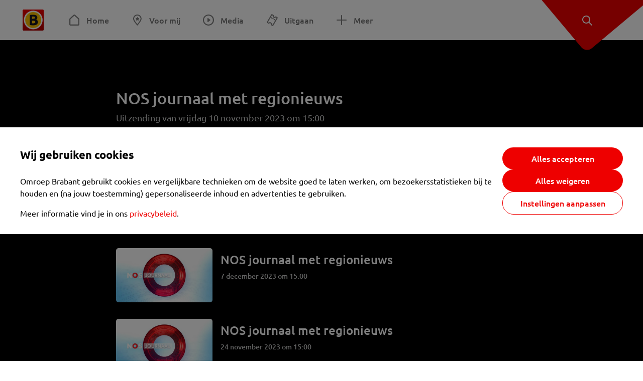

--- FILE ---
content_type: text/html; charset=utf-8
request_url: https://www.omroepbrabant.nl/tv/programma/3110144/NOS-journaal-met-regionieuws/aflevering/4344037/NOS-journaal-met-regionieuws
body_size: 9413
content:
<!DOCTYPE html><html lang="nl" class="theme theme--light"><head><meta charSet="utf-8"/><meta name="viewport" content="width=device-width"/><link rel="preconnect" href="https://api.smartocto.com"/><link rel="preconnect" href="https://fcmregistrations.googleapis.com"/><link rel="preconnect" href="https://firebaseinstallations.googleapis.com"/><link rel="preconnect" href="https://measure.smartocto.com"/><link rel="preconnect" href="https://tentacles.smartocto.com"/><link rel="preconnect" href="https://www.gstatic.com"/><link rel="preload" href="/fonts/ubuntu-regular.woff2" as="font" type="font/woff2" crossorigin="anonymous"/><link rel="preload" href="/fonts/ubuntu-medium.woff2" as="font" type="font/woff2" crossorigin="anonymous"/><link rel="preload" href="/fonts/ubuntu-bold.woff2" as="font" type="font/woff2" crossorigin="anonymous"/><title>NOS journaal met regionieuws - Omroep Brabant: het laatste nieuws uit Brabant, sport en informatie uit jouw regio.</title><meta property="og:title" content="NOS journaal met regionieuws"/><meta property="og:locale" content="nl_NL"/><meta property="og:site_name" content="Omroep Brabant: het laatste nieuws uit Brabant, sport en informatie uit jouw regio."/><meta property="fb:app_id" content="149479215220651"/><meta name="twitter:title" content="NOS journaal met regionieuws"/><meta name="twitter:site" content="@omroepbrabant"/><meta name="twitter:card" content="summary_large_image"/><link rel="alternate" type="application/rss+xml" title="RSS Feed van Omroep Brabant: het laatste nieuws uit Brabant, sport en informatie uit jouw regio." href="/rss"/><meta name="google-site-verification" content="uYIyPL0CGJu94vOAJs2FhmRO63TfcSess2HGBdUE5wk"/><meta name="google-play-app" content="app-id=nl.omroepbrabant.android"/><meta name="apple-itunes-app" content="app-id=421375755"/><meta name="next-head-count" content="23"/><script src="https://cdn.optoutadvertising.com/script/ootag.v2.min.js" type="664f2a5e5408485adc0c80d9-text/javascript"></script><script type="664f2a5e5408485adc0c80d9-text/javascript">var ootag = ootag || {};
                                ootag.queue = ootag.queue || [];
                                ootag.queue.push(function () { ootag.initializeOo({ noRequestsOnPageLoad: true, publisher: 4 }); });</script><script src="/loader.js" async="" type="664f2a5e5408485adc0c80d9-text/javascript"></script><script id="tentaclesScript" data-nscript="beforeInteractive" type="664f2a5e5408485adc0c80d9-text/javascript">window.tentacles = {apiToken: "undefined", scrollDepthDevice: 'desktop'};</script><link rel="preload" href="/_next/static/css/cf2dc49a651307c9.css" as="style"/><link rel="stylesheet" href="/_next/static/css/cf2dc49a651307c9.css" data-n-g=""/><link rel="preload" href="/_next/static/css/62ce96866253bcd6.css" as="style"/><link rel="stylesheet" href="/_next/static/css/62ce96866253bcd6.css" data-n-p=""/><link rel="preload" href="/_next/static/css/07c7b7b67d0d9d14.css" as="style"/><link rel="stylesheet" href="/_next/static/css/07c7b7b67d0d9d14.css" data-n-p=""/><link rel="preload" href="/_next/static/css/c15aed2994683ee4.css" as="style"/><link rel="stylesheet" href="/_next/static/css/c15aed2994683ee4.css" data-n-p=""/><noscript data-n-css=""></noscript><script defer="" nomodule="" src="/_next/static/chunks/polyfills-42372ed130431b0a.js" type="664f2a5e5408485adc0c80d9-text/javascript"></script><script src="/_next/static/chunks/webpack-c00d388c9209e829.js" defer="" type="664f2a5e5408485adc0c80d9-text/javascript"></script><script src="/_next/static/chunks/framework-945b357d4a851f4b.js" defer="" type="664f2a5e5408485adc0c80d9-text/javascript"></script><script src="/_next/static/chunks/main-461b0a2fe5dc1db8.js" defer="" type="664f2a5e5408485adc0c80d9-text/javascript"></script><script src="/_next/static/chunks/pages/_app-3184fc85f4be30a1.js" defer="" type="664f2a5e5408485adc0c80d9-text/javascript"></script><script src="/_next/static/chunks/9883-5cacc641da2a974a.js" defer="" type="664f2a5e5408485adc0c80d9-text/javascript"></script><script src="/_next/static/chunks/499-ad1355b3f7c93fa8.js" defer="" type="664f2a5e5408485adc0c80d9-text/javascript"></script><script src="/_next/static/chunks/789-47312114fee133cf.js" defer="" type="664f2a5e5408485adc0c80d9-text/javascript"></script><script src="/_next/static/chunks/4919-7bf3860439a1a7a7.js" defer="" type="664f2a5e5408485adc0c80d9-text/javascript"></script><script src="/_next/static/chunks/3632-0ba96a994326dac1.js" defer="" type="664f2a5e5408485adc0c80d9-text/javascript"></script><script src="/_next/static/chunks/2724-e167c8209d995d4b.js" defer="" type="664f2a5e5408485adc0c80d9-text/javascript"></script><script src="/_next/static/chunks/7433-b43efdf235fc3316.js" defer="" type="664f2a5e5408485adc0c80d9-text/javascript"></script><script src="/_next/static/chunks/3706-f4505d5ba7c3b255.js" defer="" type="664f2a5e5408485adc0c80d9-text/javascript"></script><script src="/_next/static/chunks/pages/tv/programma/%5BseriesId%5D/%5BseriesSlug%5D/aflevering/%5BprogramId%5D/%5BprogramSlug%5D-f765d34aea31b611.js" defer="" type="664f2a5e5408485adc0c80d9-text/javascript"></script><script src="/_next/static/SayKKxoI6fx6buKkEbTVn/_buildManifest.js" defer="" type="664f2a5e5408485adc0c80d9-text/javascript"></script><script src="/_next/static/SayKKxoI6fx6buKkEbTVn/_ssgManifest.js" defer="" type="664f2a5e5408485adc0c80d9-text/javascript"></script></head><body><div id="__next"><script type="664f2a5e5408485adc0c80d9-text/javascript">var _comscore = _comscore || [];</script><div><div class="layout_loading-bar-wrapper__MiYij"><div class="loading-bar_loading-bar__7hBm8"><div class="loading-bar_loading-bar__fill__hYDf3"></div></div></div><header class="header_header__5W1NW"><div class="header_body__SALc_"><a href="#content" class="header_skip-content__qORiF">Navigatie overslaan</a><button type="button" class="header_hamburger__X9GMg" title="Open menu"><svg xmlns="http://www.w3.org/2000/svg" width="24" height="24" fill="none" viewBox="0 0 24 24"><rect width="20" height="2" x="2" y="4" fill="#F00000" rx="1"></rect><rect width="16" height="2" x="2" y="11" fill="#F00000" rx="1"></rect><rect width="12" height="2" x="2" y="18" fill="#F00000" rx="1"></rect></svg></button><a aria-label="Ga naar de homepage" class="header_logo-container__xWSyu" href="/"><div class="header_logo__6uC4v"></div></a><nav class="header_main-navigation__35_Cf" role="navigation" aria-label="Hoofdnavigatie"><ul class="header_menu__HPMcM"><li><a class="header_item__BLHX1 header_item--home__qTKZa" href="/">Home</a></li><li><a class="header_item__BLHX1 header_item--personal__zDxkk" href="/voormij">Voor mij</a></li><li><a class="header_item__BLHX1 header_item--media__PdYzr" href="/media">Media</a></li><li><a class="header_item__BLHX1 header_item--events__3hsRT" href="/events">Uitgaan</a></li><li><a class="header_item__BLHX1 header_item--more__eNqv0" href="/meer">Meer</a></li></ul></nav></div><div class="header-flap_header-flap__d_WBr"><div class="header-flap_body__U4qkL"><a title="Ontdek" href="/ontdek"><img src="/static/icons/explore-white.svg" alt="" width="24" height="24" class="header-flap_tip__icon__5dq_o" loading="lazy"/></a></div></div></header><main id="content" class="layout_layout__S5c37 layout_layout__S5c37"><div class="media-detail-page_media-detail-page__DN4no theme theme--dark"><article class="media-detail-page_body__n5JYp"><div class="media-detail-page_player__cSdZX" style="height:100%"></div><h1 class="media-detail-page_title__69r15">NOS journaal met regionieuws</h1><p class="media-detail-page_meta__uESuG">Uitzending van vrijdag 10 november 2023 om 15:00</p><div class="content_content__vY3CR"></div><section><h2 class="media-detail-page_related__title__OZilm">Eerdere uitzendingen</h2><div class="media-detail-page_related__container__URaDD"><a class="media-item-wide_media-item-wide__81EUg" href="/tv/programma/3110144/NOS-journaal-met-regionieuws/aflevering/4359706/NOS-journaal-met-regionieuws"><div class="media-item-wide_media-item-wide__text-container__MGv5B"><h3 class="media-item-wide_media-item-wide__title__fMiGS">NOS journaal met regionieuws</h3><div class="media-item-wide_media-item-wide__meta__Ac7f5"><p class="media-item-wide_media-item-wide__date__cdBUy">18 december 2023 om 15:00</p></div><div class="media-item-wide_media-item-wide__description__aJ3aT"></div></div><div class="image_image__jrtjt image_image--16x9__9HBQ8 media-item-wide_media-item-wide__thumbnail___s_Z5"><img alt="NOS journaal met regionieuws" loading="lazy" width="256" height="144" decoding="async" data-nimg="1" style="color:transparent" sizes="250px" srcSet="https://api.omroepbrabant.nl/img/f/640/360/0.5/0.5/[base64] 640w, https://api.omroepbrabant.nl/img/f/768/432/0.5/0.5/[base64] 768w, https://api.omroepbrabant.nl/img/f/1024/576/0.5/0.5/[base64] 1024w, https://api.omroepbrabant.nl/img/f/1280/720/0.5/0.5/[base64] 1280w" src="https://api.omroepbrabant.nl/img/f/1280/720/0.5/0.5/[base64]"/></div></a><a class="media-item-wide_media-item-wide__81EUg" href="/tv/programma/3110144/NOS-journaal-met-regionieuws/aflevering/4353442/NOS-journaal-met-regionieuws"><div class="media-item-wide_media-item-wide__text-container__MGv5B"><h3 class="media-item-wide_media-item-wide__title__fMiGS">NOS journaal met regionieuws</h3><div class="media-item-wide_media-item-wide__meta__Ac7f5"><p class="media-item-wide_media-item-wide__date__cdBUy">7 december 2023 om 15:00</p></div><div class="media-item-wide_media-item-wide__description__aJ3aT"></div></div><div class="image_image__jrtjt image_image--16x9__9HBQ8 media-item-wide_media-item-wide__thumbnail___s_Z5"><img alt="NOS journaal met regionieuws" loading="lazy" width="256" height="144" decoding="async" data-nimg="1" style="color:transparent" sizes="250px" srcSet="https://api.omroepbrabant.nl/img/f/640/360/0.5/0.5/[base64] 640w, https://api.omroepbrabant.nl/img/f/768/432/0.5/0.5/[base64] 768w, https://api.omroepbrabant.nl/img/f/1024/576/0.5/0.5/[base64] 1024w, https://api.omroepbrabant.nl/img/f/1280/720/0.5/0.5/[base64] 1280w" src="https://api.omroepbrabant.nl/img/f/1280/720/0.5/0.5/[base64]"/></div></a><a class="media-item-wide_media-item-wide__81EUg" href="/tv/programma/3110144/NOS-journaal-met-regionieuws/aflevering/4348312/NOS-journaal-met-regionieuws"><div class="media-item-wide_media-item-wide__text-container__MGv5B"><h3 class="media-item-wide_media-item-wide__title__fMiGS">NOS journaal met regionieuws</h3><div class="media-item-wide_media-item-wide__meta__Ac7f5"><p class="media-item-wide_media-item-wide__date__cdBUy">24 november 2023 om 15:00</p></div><div class="media-item-wide_media-item-wide__description__aJ3aT"></div></div><div class="image_image__jrtjt image_image--16x9__9HBQ8 media-item-wide_media-item-wide__thumbnail___s_Z5"><img alt="NOS journaal met regionieuws" loading="lazy" width="256" height="144" decoding="async" data-nimg="1" style="color:transparent" sizes="250px" srcSet="https://api.omroepbrabant.nl/img/f/640/360/0.5/0.5/[base64] 640w, https://api.omroepbrabant.nl/img/f/768/432/0.5/0.5/[base64] 768w, https://api.omroepbrabant.nl/img/f/1024/576/0.5/0.5/[base64] 1024w, https://api.omroepbrabant.nl/img/f/1280/720/0.5/0.5/[base64] 1280w" src="https://api.omroepbrabant.nl/img/f/1280/720/0.5/0.5/[base64]"/></div></a><a class="media-item-wide_media-item-wide__81EUg" href="/tv/programma/3110144/NOS-journaal-met-regionieuws/aflevering/4348258/NOS-journaal-met-regionieuws"><div class="media-item-wide_media-item-wide__text-container__MGv5B"><h3 class="media-item-wide_media-item-wide__title__fMiGS">NOS journaal met regionieuws</h3><div class="media-item-wide_media-item-wide__meta__Ac7f5"><p class="media-item-wide_media-item-wide__date__cdBUy">20 november 2023 om 15:00</p></div><div class="media-item-wide_media-item-wide__description__aJ3aT"></div></div><div class="image_image__jrtjt image_image--16x9__9HBQ8 media-item-wide_media-item-wide__thumbnail___s_Z5"><img alt="NOS journaal met regionieuws" loading="lazy" width="256" height="144" decoding="async" data-nimg="1" style="color:transparent" sizes="250px" srcSet="https://api.omroepbrabant.nl/img/f/640/360/0.5/0.5/[base64] 640w, https://api.omroepbrabant.nl/img/f/768/432/0.5/0.5/[base64] 768w, https://api.omroepbrabant.nl/img/f/1024/576/0.5/0.5/[base64] 1024w, https://api.omroepbrabant.nl/img/f/1280/720/0.5/0.5/[base64] 1280w" src="https://api.omroepbrabant.nl/img/f/1280/720/0.5/0.5/[base64]"/></div></a><a class="media-item-wide_media-item-wide__81EUg" href="/tv/programma/3110144/NOS-journaal-met-regionieuws/aflevering/4344644/NOS-journaal-met-regionieuws"><div class="media-item-wide_media-item-wide__text-container__MGv5B"><h3 class="media-item-wide_media-item-wide__title__fMiGS">NOS journaal met regionieuws</h3><div class="media-item-wide_media-item-wide__meta__Ac7f5"><p class="media-item-wide_media-item-wide__date__cdBUy">13 november 2023 om 15:00</p></div><div class="media-item-wide_media-item-wide__description__aJ3aT"></div></div><div class="image_image__jrtjt image_image--16x9__9HBQ8 media-item-wide_media-item-wide__thumbnail___s_Z5"><img alt="NOS journaal met regionieuws" loading="lazy" width="256" height="144" decoding="async" data-nimg="1" style="color:transparent" sizes="250px" srcSet="https://api.omroepbrabant.nl/img/f/640/360/0.5/0.5/[base64] 640w, https://api.omroepbrabant.nl/img/f/768/432/0.5/0.5/[base64] 768w, https://api.omroepbrabant.nl/img/f/1024/576/0.5/0.5/[base64] 1024w, https://api.omroepbrabant.nl/img/f/1280/720/0.5/0.5/[base64] 1280w" src="https://api.omroepbrabant.nl/img/f/1280/720/0.5/0.5/[base64]"/></div></a><a class="media-item-wide_media-item-wide__81EUg" href="/tv/programma/3110144/NOS-journaal-met-regionieuws/aflevering/4344023/NOS-journaal-met-regionieuws"><div class="media-item-wide_media-item-wide__text-container__MGv5B"><h3 class="media-item-wide_media-item-wide__title__fMiGS">NOS journaal met regionieuws</h3><div class="media-item-wide_media-item-wide__meta__Ac7f5"><p class="media-item-wide_media-item-wide__date__cdBUy">9 november 2023 om 15:00</p></div><div class="media-item-wide_media-item-wide__description__aJ3aT"></div></div><div class="image_image__jrtjt image_image--16x9__9HBQ8 media-item-wide_media-item-wide__thumbnail___s_Z5"><img alt="NOS journaal met regionieuws" loading="lazy" width="256" height="144" decoding="async" data-nimg="1" style="color:transparent" sizes="250px" srcSet="https://api.omroepbrabant.nl/img/f/640/360/0.5/0.5/[base64] 640w, https://api.omroepbrabant.nl/img/f/768/432/0.5/0.5/[base64] 768w, https://api.omroepbrabant.nl/img/f/1024/576/0.5/0.5/[base64] 1024w, https://api.omroepbrabant.nl/img/f/1280/720/0.5/0.5/[base64] 1280w" src="https://api.omroepbrabant.nl/img/f/1280/720/0.5/0.5/[base64]"/></div></a><a class="media-item-wide_media-item-wide__81EUg" href="/tv/programma/3110144/NOS-journaal-met-regionieuws/aflevering/4344011/NOS-journaal-met-regionieuws"><div class="media-item-wide_media-item-wide__text-container__MGv5B"><h3 class="media-item-wide_media-item-wide__title__fMiGS">NOS journaal met regionieuws</h3><div class="media-item-wide_media-item-wide__meta__Ac7f5"><p class="media-item-wide_media-item-wide__date__cdBUy">8 november 2023 om 15:00</p></div><div class="media-item-wide_media-item-wide__description__aJ3aT"></div></div><div class="image_image__jrtjt image_image--16x9__9HBQ8 media-item-wide_media-item-wide__thumbnail___s_Z5"><img alt="NOS journaal met regionieuws" loading="lazy" width="256" height="144" decoding="async" data-nimg="1" style="color:transparent" sizes="250px" srcSet="https://api.omroepbrabant.nl/img/f/640/360/0.5/0.5/[base64] 640w, https://api.omroepbrabant.nl/img/f/768/432/0.5/0.5/[base64] 768w, https://api.omroepbrabant.nl/img/f/1024/576/0.5/0.5/[base64] 1024w, https://api.omroepbrabant.nl/img/f/1280/720/0.5/0.5/[base64] 1280w" src="https://api.omroepbrabant.nl/img/f/1280/720/0.5/0.5/[base64]"/></div></a><a class="media-item-wide_media-item-wide__81EUg" href="/tv/programma/3110144/NOS-journaal-met-regionieuws/aflevering/4343999/NOS-journaal-met-regionieuws"><div class="media-item-wide_media-item-wide__text-container__MGv5B"><h3 class="media-item-wide_media-item-wide__title__fMiGS">NOS journaal met regionieuws</h3><div class="media-item-wide_media-item-wide__meta__Ac7f5"><p class="media-item-wide_media-item-wide__date__cdBUy">7 november 2023 om 15:00</p></div><div class="media-item-wide_media-item-wide__description__aJ3aT"></div></div><div class="image_image__jrtjt image_image--16x9__9HBQ8 media-item-wide_media-item-wide__thumbnail___s_Z5"><img alt="NOS journaal met regionieuws" loading="lazy" width="256" height="144" decoding="async" data-nimg="1" style="color:transparent" sizes="250px" srcSet="https://api.omroepbrabant.nl/img/f/640/360/0.5/0.5/[base64] 640w, https://api.omroepbrabant.nl/img/f/768/432/0.5/0.5/[base64] 768w, https://api.omroepbrabant.nl/img/f/1024/576/0.5/0.5/[base64] 1024w, https://api.omroepbrabant.nl/img/f/1280/720/0.5/0.5/[base64] 1280w" src="https://api.omroepbrabant.nl/img/f/1280/720/0.5/0.5/[base64]"/></div></a><a class="media-item-wide_media-item-wide__81EUg" href="/tv/programma/3110144/NOS-journaal-met-regionieuws/aflevering/4343988/NOS-journaal-met-regionieuws"><div class="media-item-wide_media-item-wide__text-container__MGv5B"><h3 class="media-item-wide_media-item-wide__title__fMiGS">NOS journaal met regionieuws</h3><div class="media-item-wide_media-item-wide__meta__Ac7f5"><p class="media-item-wide_media-item-wide__date__cdBUy">6 november 2023 om 15:00</p></div><div class="media-item-wide_media-item-wide__description__aJ3aT"></div></div><div class="image_image__jrtjt image_image--16x9__9HBQ8 media-item-wide_media-item-wide__thumbnail___s_Z5"><img alt="NOS journaal met regionieuws" loading="lazy" width="256" height="144" decoding="async" data-nimg="1" style="color:transparent" sizes="250px" srcSet="https://api.omroepbrabant.nl/img/f/640/360/0.5/0.5/[base64] 640w, https://api.omroepbrabant.nl/img/f/768/432/0.5/0.5/[base64] 768w, https://api.omroepbrabant.nl/img/f/1024/576/0.5/0.5/[base64] 1024w, https://api.omroepbrabant.nl/img/f/1280/720/0.5/0.5/[base64] 1280w" src="https://api.omroepbrabant.nl/img/f/1280/720/0.5/0.5/[base64]"/></div></a><a class="media-item-wide_media-item-wide__81EUg" href="/tv/programma/3110144/NOS-journaal-met-regionieuws/aflevering/4339073/NOS-journaal-met-regionieuws"><div class="media-item-wide_media-item-wide__text-container__MGv5B"><h3 class="media-item-wide_media-item-wide__title__fMiGS">NOS journaal met regionieuws</h3><div class="media-item-wide_media-item-wide__meta__Ac7f5"><p class="media-item-wide_media-item-wide__date__cdBUy">3 november 2023 om 15:00</p></div><div class="media-item-wide_media-item-wide__description__aJ3aT"></div></div><div class="image_image__jrtjt image_image--16x9__9HBQ8 media-item-wide_media-item-wide__thumbnail___s_Z5"><img alt="NOS journaal met regionieuws" loading="lazy" width="256" height="144" decoding="async" data-nimg="1" style="color:transparent" sizes="250px" srcSet="https://api.omroepbrabant.nl/img/f/640/360/0.5/0.5/[base64] 640w, https://api.omroepbrabant.nl/img/f/768/432/0.5/0.5/[base64] 768w, https://api.omroepbrabant.nl/img/f/1024/576/0.5/0.5/[base64] 1024w, https://api.omroepbrabant.nl/img/f/1280/720/0.5/0.5/[base64] 1280w" src="https://api.omroepbrabant.nl/img/f/1280/720/0.5/0.5/[base64]"/></div></a><a class="media-item-wide_media-item-wide__81EUg" href="/tv/programma/3110144/NOS-journaal-met-regionieuws/aflevering/4339061/NOS-journaal-met-regionieuws"><div class="media-item-wide_media-item-wide__text-container__MGv5B"><h3 class="media-item-wide_media-item-wide__title__fMiGS">NOS journaal met regionieuws</h3><div class="media-item-wide_media-item-wide__meta__Ac7f5"><p class="media-item-wide_media-item-wide__date__cdBUy">2 november 2023 om 15:00</p></div><div class="media-item-wide_media-item-wide__description__aJ3aT"></div></div><div class="image_image__jrtjt image_image--16x9__9HBQ8 media-item-wide_media-item-wide__thumbnail___s_Z5"><img alt="NOS journaal met regionieuws" loading="lazy" width="256" height="144" decoding="async" data-nimg="1" style="color:transparent" sizes="250px" srcSet="https://api.omroepbrabant.nl/img/f/640/360/0.5/0.5/[base64] 640w, https://api.omroepbrabant.nl/img/f/768/432/0.5/0.5/[base64] 768w, https://api.omroepbrabant.nl/img/f/1024/576/0.5/0.5/[base64] 1024w, https://api.omroepbrabant.nl/img/f/1280/720/0.5/0.5/[base64] 1280w" src="https://api.omroepbrabant.nl/img/f/1280/720/0.5/0.5/[base64]"/></div></a><a class="media-item-wide_media-item-wide__81EUg" href="/tv/programma/3110144/NOS-journaal-met-regionieuws/aflevering/4339049/NOS-journaal-met-regionieuws"><div class="media-item-wide_media-item-wide__text-container__MGv5B"><h3 class="media-item-wide_media-item-wide__title__fMiGS">NOS journaal met regionieuws</h3><div class="media-item-wide_media-item-wide__meta__Ac7f5"><p class="media-item-wide_media-item-wide__date__cdBUy">1 november 2023 om 15:00</p></div><div class="media-item-wide_media-item-wide__description__aJ3aT"></div></div><div class="image_image__jrtjt image_image--16x9__9HBQ8 media-item-wide_media-item-wide__thumbnail___s_Z5"><img alt="NOS journaal met regionieuws" loading="lazy" width="256" height="144" decoding="async" data-nimg="1" style="color:transparent" sizes="250px" srcSet="https://api.omroepbrabant.nl/img/f/640/360/0.5/0.5/[base64] 640w, https://api.omroepbrabant.nl/img/f/768/432/0.5/0.5/[base64] 768w, https://api.omroepbrabant.nl/img/f/1024/576/0.5/0.5/[base64] 1024w, https://api.omroepbrabant.nl/img/f/1280/720/0.5/0.5/[base64] 1280w" src="https://api.omroepbrabant.nl/img/f/1280/720/0.5/0.5/[base64]"/></div></a><a class="media-item-wide_media-item-wide__81EUg" href="/tv/programma/3110144/NOS-journaal-met-regionieuws/aflevering/4339038/NOS-journaal-met-regionieuws"><div class="media-item-wide_media-item-wide__text-container__MGv5B"><h3 class="media-item-wide_media-item-wide__title__fMiGS">NOS journaal met regionieuws</h3><div class="media-item-wide_media-item-wide__meta__Ac7f5"><p class="media-item-wide_media-item-wide__date__cdBUy">31 oktober 2023 om 15:00</p></div><div class="media-item-wide_media-item-wide__description__aJ3aT"></div></div><div class="image_image__jrtjt image_image--16x9__9HBQ8 media-item-wide_media-item-wide__thumbnail___s_Z5"><img alt="NOS journaal met regionieuws" loading="lazy" width="256" height="144" decoding="async" data-nimg="1" style="color:transparent" sizes="250px" srcSet="https://api.omroepbrabant.nl/img/f/640/360/0.5/0.5/[base64] 640w, https://api.omroepbrabant.nl/img/f/768/432/0.5/0.5/[base64] 768w, https://api.omroepbrabant.nl/img/f/1024/576/0.5/0.5/[base64] 1024w, https://api.omroepbrabant.nl/img/f/1280/720/0.5/0.5/[base64] 1280w" src="https://api.omroepbrabant.nl/img/f/1280/720/0.5/0.5/[base64]"/></div></a><a class="media-item-wide_media-item-wide__81EUg" href="/tv/programma/3110144/NOS-journaal-met-regionieuws/aflevering/4333292/NOS-journaal-met-regionieuws"><div class="media-item-wide_media-item-wide__text-container__MGv5B"><h3 class="media-item-wide_media-item-wide__title__fMiGS">NOS journaal met regionieuws</h3><div class="media-item-wide_media-item-wide__meta__Ac7f5"><p class="media-item-wide_media-item-wide__date__cdBUy">30 oktober 2023 om 15:00</p></div><div class="media-item-wide_media-item-wide__description__aJ3aT"></div></div><div class="image_image__jrtjt image_image--16x9__9HBQ8 media-item-wide_media-item-wide__thumbnail___s_Z5"><img alt="NOS journaal met regionieuws" loading="lazy" width="256" height="144" decoding="async" data-nimg="1" style="color:transparent" sizes="250px" srcSet="https://api.omroepbrabant.nl/img/f/640/360/0.5/0.5/[base64] 640w, https://api.omroepbrabant.nl/img/f/768/432/0.5/0.5/[base64] 768w, https://api.omroepbrabant.nl/img/f/1024/576/0.5/0.5/[base64] 1024w, https://api.omroepbrabant.nl/img/f/1280/720/0.5/0.5/[base64] 1280w" src="https://api.omroepbrabant.nl/img/f/1280/720/0.5/0.5/[base64]"/></div></a><a class="media-item-wide_media-item-wide__81EUg" href="/tv/programma/3110144/NOS-journaal-met-regionieuws/aflevering/4338222/NOS-journaal-met-regionieuws"><div class="media-item-wide_media-item-wide__text-container__MGv5B"><h3 class="media-item-wide_media-item-wide__title__fMiGS">NOS journaal met regionieuws</h3><div class="media-item-wide_media-item-wide__meta__Ac7f5"><p class="media-item-wide_media-item-wide__date__cdBUy">27 oktober 2023 om 15:00</p></div><div class="media-item-wide_media-item-wide__description__aJ3aT"></div></div><div class="image_image__jrtjt image_image--16x9__9HBQ8 media-item-wide_media-item-wide__thumbnail___s_Z5"><img alt="NOS journaal met regionieuws" loading="lazy" width="256" height="144" decoding="async" data-nimg="1" style="color:transparent" sizes="250px" srcSet="https://api.omroepbrabant.nl/img/f/640/360/0.5/0.5/[base64] 640w, https://api.omroepbrabant.nl/img/f/768/432/0.5/0.5/[base64] 768w, https://api.omroepbrabant.nl/img/f/1024/576/0.5/0.5/[base64] 1024w, https://api.omroepbrabant.nl/img/f/1280/720/0.5/0.5/[base64] 1280w" src="https://api.omroepbrabant.nl/img/f/1280/720/0.5/0.5/[base64]"/></div></a><a class="media-item-wide_media-item-wide__81EUg" href="/tv/programma/3110144/NOS-journaal-met-regionieuws/aflevering/4333352/NOS-journaal-met-regionieuws"><div class="media-item-wide_media-item-wide__text-container__MGv5B"><h3 class="media-item-wide_media-item-wide__title__fMiGS">NOS journaal met regionieuws</h3><div class="media-item-wide_media-item-wide__meta__Ac7f5"><p class="media-item-wide_media-item-wide__date__cdBUy">26 oktober 2023 om 15:00</p></div><div class="media-item-wide_media-item-wide__description__aJ3aT"></div></div><div class="image_image__jrtjt image_image--16x9__9HBQ8 media-item-wide_media-item-wide__thumbnail___s_Z5"><img alt="NOS journaal met regionieuws" loading="lazy" width="256" height="144" decoding="async" data-nimg="1" style="color:transparent" sizes="250px" srcSet="https://api.omroepbrabant.nl/img/f/640/360/0.5/0.5/[base64] 640w, https://api.omroepbrabant.nl/img/f/768/432/0.5/0.5/[base64] 768w, https://api.omroepbrabant.nl/img/f/1024/576/0.5/0.5/[base64] 1024w, https://api.omroepbrabant.nl/img/f/1280/720/0.5/0.5/[base64] 1280w" src="https://api.omroepbrabant.nl/img/f/1280/720/0.5/0.5/[base64]"/></div></a><a class="media-item-wide_media-item-wide__81EUg" href="/tv/programma/3110144/NOS-journaal-met-regionieuws/aflevering/4333336/NOS-journaal-met-regionieuws"><div class="media-item-wide_media-item-wide__text-container__MGv5B"><h3 class="media-item-wide_media-item-wide__title__fMiGS">NOS journaal met regionieuws</h3><div class="media-item-wide_media-item-wide__meta__Ac7f5"><p class="media-item-wide_media-item-wide__date__cdBUy">25 oktober 2023 om 15:00</p></div><div class="media-item-wide_media-item-wide__description__aJ3aT"></div></div><div class="image_image__jrtjt image_image--16x9__9HBQ8 media-item-wide_media-item-wide__thumbnail___s_Z5"><img alt="NOS journaal met regionieuws" loading="lazy" width="256" height="144" decoding="async" data-nimg="1" style="color:transparent" sizes="250px" srcSet="https://api.omroepbrabant.nl/img/f/640/360/0.5/0.5/[base64] 640w, https://api.omroepbrabant.nl/img/f/768/432/0.5/0.5/[base64] 768w, https://api.omroepbrabant.nl/img/f/1024/576/0.5/0.5/[base64] 1024w, https://api.omroepbrabant.nl/img/f/1280/720/0.5/0.5/[base64] 1280w" src="https://api.omroepbrabant.nl/img/f/1280/720/0.5/0.5/[base64]"/></div></a><a class="media-item-wide_media-item-wide__81EUg" href="/tv/programma/3110144/NOS-journaal-met-regionieuws/aflevering/4333321/NOS-journaal-met-regionieuws"><div class="media-item-wide_media-item-wide__text-container__MGv5B"><h3 class="media-item-wide_media-item-wide__title__fMiGS">NOS journaal met regionieuws</h3><div class="media-item-wide_media-item-wide__meta__Ac7f5"><p class="media-item-wide_media-item-wide__date__cdBUy">24 oktober 2023 om 15:00</p></div><div class="media-item-wide_media-item-wide__description__aJ3aT"></div></div><div class="image_image__jrtjt image_image--16x9__9HBQ8 media-item-wide_media-item-wide__thumbnail___s_Z5"><img alt="NOS journaal met regionieuws" loading="lazy" width="256" height="144" decoding="async" data-nimg="1" style="color:transparent" sizes="250px" srcSet="https://api.omroepbrabant.nl/img/f/640/360/0.5/0.5/[base64] 640w, https://api.omroepbrabant.nl/img/f/768/432/0.5/0.5/[base64] 768w, https://api.omroepbrabant.nl/img/f/1024/576/0.5/0.5/[base64] 1024w, https://api.omroepbrabant.nl/img/f/1280/720/0.5/0.5/[base64] 1280w" src="https://api.omroepbrabant.nl/img/f/1280/720/0.5/0.5/[base64]"/></div></a><a class="media-item-wide_media-item-wide__81EUg" href="/tv/programma/3110144/NOS-journaal-met-regionieuws/aflevering/4333307/NOS-journaal-met-regionieuws"><div class="media-item-wide_media-item-wide__text-container__MGv5B"><h3 class="media-item-wide_media-item-wide__title__fMiGS">NOS journaal met regionieuws</h3><div class="media-item-wide_media-item-wide__meta__Ac7f5"><p class="media-item-wide_media-item-wide__date__cdBUy">23 oktober 2023 om 15:00</p></div><div class="media-item-wide_media-item-wide__description__aJ3aT"></div></div><div class="image_image__jrtjt image_image--16x9__9HBQ8 media-item-wide_media-item-wide__thumbnail___s_Z5"><img alt="NOS journaal met regionieuws" loading="lazy" width="256" height="144" decoding="async" data-nimg="1" style="color:transparent" sizes="250px" srcSet="https://api.omroepbrabant.nl/img/f/640/360/0.5/0.5/[base64] 640w, https://api.omroepbrabant.nl/img/f/768/432/0.5/0.5/[base64] 768w, https://api.omroepbrabant.nl/img/f/1024/576/0.5/0.5/[base64] 1024w, https://api.omroepbrabant.nl/img/f/1280/720/0.5/0.5/[base64] 1280w" src="https://api.omroepbrabant.nl/img/f/1280/720/0.5/0.5/[base64]"/></div></a></div></section></article></div></main><footer class="footer_footer__3D8Kk"><div class="footer_body__rdK_n footer_centered__2Iepx"><nav class="footer_menu__dFo6T" aria-label="Voettekst navigatie"><section class="footer_group__45f9p"><h3 class="footer_title__wN0vs">Nieuws</h3><ul class="footer_links__vJGIU"><li><a class="footer_link__jlaXa" href="/netbinnen"><span class="footer_underline__4cdo6">Net binnen</span></a></li><li><a class="footer_link__jlaXa" href="/carnaval"><span class="footer_underline__4cdo6">Carnaval</span></a></li><li><a class="footer_link__jlaXa" href="/mostviewed"><span class="footer_underline__4cdo6">Meest gelezen</span></a></li><li><a class="footer_link__jlaXa" href="/lokaal"><span class="footer_underline__4cdo6">Lokaal</span></a></li><li><a class="footer_link__jlaXa" href="/112"><span class="footer_underline__4cdo6">112</span></a></li><li><a class="footer_link__jlaXa" href="/sport"><span class="footer_underline__4cdo6">Sport</span></a></li><li><a class="footer_link__jlaXa" href="/weer"><span class="footer_underline__4cdo6">Weer</span></a></li><li><a class="footer_link__jlaXa" href="/verkeer"><span class="footer_underline__4cdo6">Verkeer</span></a></li><li><a class="footer_link__jlaXa" href="/vluchtinformatie"><span class="footer_underline__4cdo6">Eindhoven Airport</span></a></li><li><a class="footer_link__jlaXa" href="/events"><span class="footer_underline__4cdo6">Uitgaan</span></a></li></ul></section><section class="footer_group__45f9p"><h3 class="footer_title__wN0vs">Media</h3><ul class="footer_links__vJGIU"><li><a class="footer_link__jlaXa" href="/tv"><span class="footer_underline__4cdo6">Kijk live TV</span></a></li><li><a class="footer_link__jlaXa" href="/tv/gids"><span class="footer_underline__4cdo6">Televisiegids</span></a></li><li><a class="footer_link__jlaXa" href="/tv/programmas"><span class="footer_underline__4cdo6">TV gemist</span></a></li><li><a class="footer_link__jlaXa" href="https://www.brabantplus.nl/" target="_blank" rel="noopener noreferrer"><span class="footer_underline__4cdo6">Brabant+</span></a></li><li><a class="footer_link__jlaXa" href="/radio"><span class="footer_underline__4cdo6">Luister live radio</span></a></li><li><a class="footer_link__jlaXa" href="/radio/gids"><span class="footer_underline__4cdo6">Radiogids</span></a></li><li><a class="footer_link__jlaXa" href="/radio/programmas"><span class="footer_underline__4cdo6">Radio gemist</span></a></li><li><a class="footer_link__jlaXa" href="/podcast"><span class="footer_underline__4cdo6">Podcasts</span></a></li><li><a class="footer_link__jlaXa" href="/nieuwsbrief"><span class="footer_underline__4cdo6">Nieuwsbrieven</span></a></li><li><a class="footer_link__jlaXa" href="/download"><span class="footer_underline__4cdo6">Download de app</span></a></li></ul></section><section class="footer_group__45f9p"><h3 class="footer_title__wN0vs">Omroep Brabant</h3><ul class="footer_links__vJGIU"><li><a class="footer_link__jlaXa" href="/over-omroep-brabant"><span class="footer_underline__4cdo6">Over ons</span></a></li><li><a class="footer_link__jlaXa" href="/wieiswie"><span class="footer_underline__4cdo6">Wie is wie</span></a></li><li><a class="footer_link__jlaXa" href="https://www.werkenbijomroepbrabant.nl/" target="_blank" rel="noopener noreferrer"><span class="footer_underline__4cdo6">Werken bij Omroep Brabant</span></a></li><li><a class="footer_link__jlaXa" href="https://www.omroepbrabantreclame.nl/" target="_blank" rel="noopener noreferrer"><span class="footer_underline__4cdo6">Adverteren</span></a></li><li><a class="footer_link__jlaXa" href="/persberichten"><span class="footer_underline__4cdo6">Persberichten</span></a></li><li><a class="footer_link__jlaXa" href="/panel"><span class="footer_underline__4cdo6">Panel</span></a></li><li><a class="footer_link__jlaXa" href="/privacy"><span class="footer_underline__4cdo6">Privacy</span></a></li><li><a class="footer_link__jlaXa" href="/rondleiding"><span class="footer_underline__4cdo6">Rondleiding</span></a></li><li><a class="footer_link__jlaXa" href="https://www.ikbeneenbrabander.nl/" target="_blank" rel="noopener noreferrer"><span class="footer_underline__4cdo6">Webshop</span></a></li><li><button class="footer_link__jlaXa" type="button"><span class="footer_underline__4cdo6">Cookie-instellingen</span></button></li></ul></section><section class="footer_group__45f9p"><h3 class="footer_title__wN0vs">Contact</h3><ul class="footer_links__vJGIU"><li><a class="footer_link__jlaXa" href="/contact"><span class="footer_underline__4cdo6">Tip de redactie</span></a></li><li><a class="footer_link__jlaXa" href="/regioverslaggevers"><span class="footer_underline__4cdo6">Regioverslaggevers</span></a></li><li><a class="footer_link__jlaXa" href="/adresencontactgegevens"><span class="footer_underline__4cdo6">Adres en contactgegevens</span></a></li></ul></section></nav><nav><h3 class="footer_title__wN0vs">Social Media</h3><ul class="footer_socials__4nxJq"><li class="footer_social-item__7GSJP"><a href="https://www.facebook.com/omroepbrabant" class="footer_social-link__nKxcp" target="_black" rel="noopener" title="Bekijk onze Facebook pagina"><span class="share-icon_share-icon__GA5sB share-icon_no-color__H0iN0 share-icon_small__bEexo"><svg xmlns="http://www.w3.org/2000/svg" width="24" height="24" fill="none" viewBox="0 0 24 24"><path fill="#3B5998" d="M12 2C6.477 2 2 6.496 2 12.042c0 4.974 3.605 9.093 8.332 9.89v-7.795H7.92V11.33h2.412V9.263c0-2.4 1.46-3.708 3.593-3.708 1.021 0 1.899.076 2.154.11v2.508l-1.48.001c-1.159 0-1.383.553-1.383 1.365v1.791h2.767l-.36 2.805h-2.406V22C18.164 21.395 22 17.171 22 12.039 22 6.496 17.523 2 12 2"></path></svg></span><p class="footer_social-text__E0Ozk">Facebook</p></a></li><li class="footer_social-item__7GSJP"><a href="https://instagram.com/omroepbrabant/" class="footer_social-link__nKxcp" target="_black" rel="noopener" title="Bekijk onze Instagram feed"><span class="share-icon_share-icon__GA5sB share-icon_no-color__H0iN0 share-icon_small__bEexo"><svg xmlns="http://www.w3.org/2000/svg" width="24" height="24" viewBox="0 0 24 24"><defs><radialGradient id="a" cx="25.288%" cy="87.793%" r="103.939%" fx="25.288%" fy="87.793%"><stop offset="0%" stop-color="#FDDF72"></stop><stop offset="36.48%" stop-color="#FF500F"></stop><stop offset="71.744%" stop-color="#DB0068"></stop><stop offset="100%" stop-color="#4E27E9"></stop></radialGradient></defs><path fill="url(#a)" d="M12 4.622c2.403 0 2.688.01 3.637.053 2.44.11 3.579 1.268 3.69 3.689.043.949.051 1.234.051 3.637s-.009 2.688-.051 3.637c-.112 2.418-1.248 3.578-3.69 3.689-.949.043-1.232.052-3.637.052-2.403 0-2.688-.009-3.637-.052-2.445-.112-3.578-1.275-3.689-3.69-.044-.949-.053-1.233-.053-3.637s.01-2.687.053-3.637c.112-2.42 1.248-3.578 3.69-3.689.949-.043 1.233-.052 3.636-.052M12 3c-2.444 0-2.75.01-3.71.054-3.269.15-5.085 1.964-5.235 5.235C3.01 9.249 3 9.556 3 12s.01 2.751.054 3.711c.15 3.269 1.964 5.085 5.235 5.235.96.043 1.267.054 3.711.054s2.751-.01 3.711-.054c3.266-.15 5.086-1.963 5.234-5.235.044-.96.055-1.267.055-3.711s-.01-2.75-.054-3.71c-.147-3.266-1.963-5.085-5.234-5.235C14.75 3.01 14.444 3 12 3m0 4.379a4.622 4.622 0 1 0 0 9.243 4.622 4.622 0 0 0 0-9.244M12 15a3 3 0 1 1 0-6 3 3 0 0 1 0 6m4.805-8.884a1.08 1.08 0 1 0-.001 2.161 1.08 1.08 0 0 0 0-2.16"></path></svg></span><p class="footer_social-text__E0Ozk">Instagram</p></a></li><li class="footer_social-item__7GSJP"><a href="https://www.youtube.com/user/omroepbrabant" class="footer_social-link__nKxcp" target="_black" rel="noopener" title="Bekijk ons YouTube kanaal"><span class="share-icon_share-icon__GA5sB share-icon_no-color__H0iN0 share-icon_small__bEexo"><svg xmlns="http://www.w3.org/2000/svg" width="24" height="24" viewBox="0 0 24 24"><path fill="red" d="M17.711 5.143c-2.703-.191-8.723-.19-11.422 0C3.366 5.35 3.022 7.181 3 12c.022 4.81.363 6.65 3.289 6.857 2.7.19 8.72.191 11.422 0C20.634 18.65 20.978 16.819 21 12c-.022-4.81-.363-6.65-3.289-6.857M9.75 15.111V8.89l6 3.106z"></path></svg></span><p class="footer_social-text__E0Ozk">YouTube</p></a></li><li class="footer_social-item__7GSJP"><a href="https://www.tiktok.com/@omroepbrabant" class="footer_social-link__nKxcp" target="_black" rel="noopener" title="Bekijk onze TikTok video&#x27;s"><span class="share-icon_share-icon__GA5sB share-icon_no-color__H0iN0 share-icon_small__bEexo"><svg xmlns="http://www.w3.org/2000/svg" width="24" height="24" viewBox="0 0 24 24"><path fill="#010101" d="M19.589 6.686a4.79 4.79 0 0 1-3.77-4.245V2h-3.445v13.672a2.896 2.896 0 0 1-5.201 1.743l-.002-.001.002.001a2.895 2.895 0 0 1 3.183-4.51v-3.5a6.329 6.329 0 0 0-5.394 10.692 6.33 6.33 0 0 0 10.857-4.424V8.687a8.2 8.2 0 0 0 4.773 1.526V6.79a5 5 0 0 1-1.003-.104"></path></svg></span><p class="footer_social-text__E0Ozk">TikTok</p></a></li><li class="footer_social-item__7GSJP"><a href="https://x.com/omroepbrabant" class="footer_social-link__nKxcp" target="_black" rel="noopener" title="Lees onze tweets op Twitter"><span class="share-icon_share-icon__GA5sB share-icon_no-color__H0iN0 share-icon_small__bEexo"><svg xmlns="http://www.w3.org/2000/svg" width="19" height="19" viewBox="0 0 300 300"><path fill="#010101" d="M178.57 127.15 290.27 0h-26.46l-97.03 110.38L89.34 0H0l117.13 166.93L0 300.25h26.46l102.4-116.59 81.8 116.59H300M36.01 19.54h40.65l187.13 262.13h-40.66"></path></svg></span><p class="footer_social-text__E0Ozk">X</p></a></li><li class="footer_social-item__7GSJP"><a href="https://www.linkedin.com/company/omroepbrabant/" class="footer_social-link__nKxcp" target="_black" rel="noopener" title="LinkedIn"><span class="share-icon_share-icon__GA5sB share-icon_no-color__H0iN0 share-icon_small__bEexo"><svg xmlns="http://www.w3.org/2000/svg" width="24" height="24" fill="none" viewBox="0 0 24 24"><path fill="#0077B5" d="M17.833 2H6.167A4.167 4.167 0 0 0 2 6.167v11.666A4.167 4.167 0 0 0 6.167 22h11.666A4.167 4.167 0 0 0 22 17.833V6.167A4.167 4.167 0 0 0 17.833 2M8.667 17.833h-2.5V8.667h2.5zM7.417 7.61a1.465 1.465 0 0 1-1.459-1.47c0-.812.654-1.47 1.459-1.47s1.458.658 1.458 1.47-.652 1.47-1.458 1.47m11.25 10.223h-2.5v-4.67c0-2.806-3.334-2.594-3.334 0v4.67h-2.5V8.667h2.5v1.47c1.164-2.155 5.834-2.314 5.834 2.064z"></path></svg></span><p class="footer_social-text__E0Ozk">LinkedIn</p></a></li><li class="footer_social-item__7GSJP"><a href="https://www.flickr.com/photos/omroepbrabant" class="footer_social-link__nKxcp" target="_black" rel="noopener" title="Flickr"><span class="share-icon_share-icon__GA5sB share-icon_no-color__H0iN0 share-icon_small__bEexo"><svg xmlns="http://www.w3.org/2000/svg" width="24" height="24" fill="none" viewBox="0 0 24 24"><path fill="#FF0084" d="M17.5 7a5 5 0 1 1 0 10 5 5 0 0 1 0-10"></path><path fill="#0063DC" d="M6.5 7a5 5 0 1 1 0 10 5 5 0 0 1 0-10"></path></svg></span><p class="footer_social-text__E0Ozk">Flickr</p></a></li><li class="footer_social-item__7GSJP"><a href="https://api.whatsapp.com/send?phone=310644514444" class="footer_social-link__nKxcp" target="_black" rel="noopener" title="WhatsApp"><span class="share-icon_share-icon__GA5sB share-icon_no-color__H0iN0 share-icon_small__bEexo"><svg xmlns="http://www.w3.org/2000/svg" width="24" height="24" viewBox="0 0 24 24"><path fill="#25D366" d="m3 21 1.271-4.622a8.87 8.87 0 0 1-1.196-4.46C3.078 7.001 7.098 3 12.038 3c2.397 0 4.647.93 6.34 2.616A8.85 8.85 0 0 1 21 11.926c-.002 4.918-4.023 8.92-8.962 8.92a9 9 0 0 1-4.287-1.087zm4.971-2.855c1.263.746 2.47 1.193 4.064 1.194 4.105 0 7.45-3.326 7.452-7.414.001-4.097-3.327-7.418-7.446-7.419-4.109 0-7.45 3.325-7.452 7.413-.001 1.669.49 2.918 1.315 4.226l-.753 2.736zm8.581-4.098c-.055-.093-.205-.149-.43-.26-.223-.112-1.324-.652-1.53-.726s-.354-.111-.504.112c-.149.223-.579.725-.709.874-.13.148-.261.167-.485.055-.224-.111-.946-.346-1.801-1.106-.666-.591-1.116-1.32-1.246-1.544s-.014-.344.098-.455c.101-.1.224-.26.336-.39.114-.13.15-.223.226-.372.075-.148.038-.279-.019-.39-.056-.112-.504-1.209-.69-1.655-.182-.434-.367-.376-.504-.382l-.43-.008a.82.82 0 0 0-.596.279c-.205.223-.784.762-.784 1.86 0 1.097.802 2.156.914 2.305.112.148 1.579 2.4 3.825 3.365.534.23.952.367 1.277.47a3.1 3.1 0 0 0 1.41.088c.43-.064 1.325-.54 1.512-1.06.187-.521.187-.967.13-1.06"></path></svg></span><p class="footer_social-text__E0Ozk">WhatsApp</p></a></li></ul></nav></div><div class="footer_bottom__m4YGz"><div>Copyright<!-- --> © <!-- -->2026<!-- --> <!-- -->Omroep Brabant: het laatste nieuws uit Brabant, sport en informatie uit jouw regio.</div><a class="footer_logo-link__9NcGC" href="/"><div class="footer_logo__l9CWM">Omroep Brabant: het laatste nieuws uit Brabant, sport en informatie uit jouw regio.</div></a></div></footer><div class="footer_bottom-block__RVyjt"></div></div></div><script id="__NEXT_DATA__" type="application/json">{"props":{"pageProps":{"meta":{"title":"NOS journaal met regionieuws"},"pageview":{"page_name":"NOS journaal met regionieuws","page_type":"media","nos_onboarding":"0"},"props":{"blocks":[{"component":"Content","props":{"html":""}}],"mediaMeta":"Uitzending van vrijdag 10 november 2023 om 15:00","pageview":{"page_name":"NOS journaal met regionieuws","page_type":"media","nos_onboarding":"0"},"programId":"4344037","smartPageTag":{"chapter1":"gemist","chapter2":"video","name":"NOS journaal met regionieuws","customObject":{"videoId":"4344037"}},"relatedItems":[{"description":"","image":{"url":"https://api.omroepbrabant.nl/img/f/$width$/$height$/0.5/0.5/[base64]","alt":"NOS journaal met regionieuws","title":"NOS journaal met regionieuws"},"nicamAge":"","nicamRating":0,"originalLanguage":"","productionYear":"","programId":4359706,"seriesId":3110144,"time":1702908000,"title":"NOS journaal met regionieuws","url":"/tv/programma/3110144/NOS-journaal-met-regionieuws/aflevering/4359706/NOS-journaal-met-regionieuws"},{"description":"","image":{"url":"https://api.omroepbrabant.nl/img/f/$width$/$height$/0.5/0.5/[base64]","alt":"NOS journaal met regionieuws","title":"NOS journaal met regionieuws"},"nicamAge":"","nicamRating":0,"originalLanguage":"","productionYear":"","programId":4353442,"seriesId":3110144,"time":1701957600,"title":"NOS journaal met regionieuws","url":"/tv/programma/3110144/NOS-journaal-met-regionieuws/aflevering/4353442/NOS-journaal-met-regionieuws"},{"description":"","image":{"url":"https://api.omroepbrabant.nl/img/f/$width$/$height$/0.5/0.5/[base64]","alt":"NOS journaal met regionieuws","title":"NOS journaal met regionieuws"},"nicamAge":"","nicamRating":0,"originalLanguage":"","productionYear":"","programId":4348312,"seriesId":3110144,"time":1700834400,"title":"NOS journaal met regionieuws","url":"/tv/programma/3110144/NOS-journaal-met-regionieuws/aflevering/4348312/NOS-journaal-met-regionieuws"},{"description":"","image":{"url":"https://api.omroepbrabant.nl/img/f/$width$/$height$/0.5/0.5/[base64]","alt":"NOS journaal met regionieuws","title":"NOS journaal met regionieuws"},"nicamAge":"","nicamRating":0,"originalLanguage":"","productionYear":"","programId":4348258,"seriesId":3110144,"time":1700488800,"title":"NOS journaal met regionieuws","url":"/tv/programma/3110144/NOS-journaal-met-regionieuws/aflevering/4348258/NOS-journaal-met-regionieuws"},{"description":"","image":{"url":"https://api.omroepbrabant.nl/img/f/$width$/$height$/0.5/0.5/[base64]","alt":"NOS journaal met regionieuws","title":"NOS journaal met regionieuws"},"nicamAge":"","nicamRating":0,"originalLanguage":"","productionYear":"","programId":4344644,"seriesId":3110144,"time":1699884000,"title":"NOS journaal met regionieuws","url":"/tv/programma/3110144/NOS-journaal-met-regionieuws/aflevering/4344644/NOS-journaal-met-regionieuws"},{"description":"","image":{"url":"https://api.omroepbrabant.nl/img/f/$width$/$height$/0.5/0.5/[base64]","alt":"NOS journaal met regionieuws","title":"NOS journaal met regionieuws"},"nicamAge":"","nicamRating":0,"originalLanguage":"","productionYear":"","programId":4344023,"seriesId":3110144,"time":1699538400,"title":"NOS journaal met regionieuws","url":"/tv/programma/3110144/NOS-journaal-met-regionieuws/aflevering/4344023/NOS-journaal-met-regionieuws"},{"description":"","image":{"url":"https://api.omroepbrabant.nl/img/f/$width$/$height$/0.5/0.5/[base64]","alt":"NOS journaal met regionieuws","title":"NOS journaal met regionieuws"},"nicamAge":"","nicamRating":0,"originalLanguage":"","productionYear":"","programId":4344011,"seriesId":3110144,"time":1699452000,"title":"NOS journaal met regionieuws","url":"/tv/programma/3110144/NOS-journaal-met-regionieuws/aflevering/4344011/NOS-journaal-met-regionieuws"},{"description":"","image":{"url":"https://api.omroepbrabant.nl/img/f/$width$/$height$/0.5/0.5/[base64]","alt":"NOS journaal met regionieuws","title":"NOS journaal met regionieuws"},"nicamAge":"","nicamRating":0,"originalLanguage":"","productionYear":"","programId":4343999,"seriesId":3110144,"time":1699365600,"title":"NOS journaal met regionieuws","url":"/tv/programma/3110144/NOS-journaal-met-regionieuws/aflevering/4343999/NOS-journaal-met-regionieuws"},{"description":"","image":{"url":"https://api.omroepbrabant.nl/img/f/$width$/$height$/0.5/0.5/[base64]","alt":"NOS journaal met regionieuws","title":"NOS journaal met regionieuws"},"nicamAge":"","nicamRating":0,"originalLanguage":"","productionYear":"","programId":4343988,"seriesId":3110144,"time":1699279200,"title":"NOS journaal met regionieuws","url":"/tv/programma/3110144/NOS-journaal-met-regionieuws/aflevering/4343988/NOS-journaal-met-regionieuws"},{"description":"","image":{"url":"https://api.omroepbrabant.nl/img/f/$width$/$height$/0.5/0.5/[base64]","alt":"NOS journaal met regionieuws","title":"NOS journaal met regionieuws"},"nicamAge":"","nicamRating":0,"originalLanguage":"","productionYear":"","programId":4339073,"seriesId":3110144,"time":1699020000,"title":"NOS journaal met regionieuws","url":"/tv/programma/3110144/NOS-journaal-met-regionieuws/aflevering/4339073/NOS-journaal-met-regionieuws"},{"description":"","image":{"url":"https://api.omroepbrabant.nl/img/f/$width$/$height$/0.5/0.5/[base64]","alt":"NOS journaal met regionieuws","title":"NOS journaal met regionieuws"},"nicamAge":"","nicamRating":0,"originalLanguage":"","productionYear":"","programId":4339061,"seriesId":3110144,"time":1698933600,"title":"NOS journaal met regionieuws","url":"/tv/programma/3110144/NOS-journaal-met-regionieuws/aflevering/4339061/NOS-journaal-met-regionieuws"},{"description":"","image":{"url":"https://api.omroepbrabant.nl/img/f/$width$/$height$/0.5/0.5/[base64]","alt":"NOS journaal met regionieuws","title":"NOS journaal met regionieuws"},"nicamAge":"","nicamRating":0,"originalLanguage":"","productionYear":"","programId":4339049,"seriesId":3110144,"time":1698847200,"title":"NOS journaal met regionieuws","url":"/tv/programma/3110144/NOS-journaal-met-regionieuws/aflevering/4339049/NOS-journaal-met-regionieuws"},{"description":"","image":{"url":"https://api.omroepbrabant.nl/img/f/$width$/$height$/0.5/0.5/[base64]","alt":"NOS journaal met regionieuws","title":"NOS journaal met regionieuws"},"nicamAge":"","nicamRating":0,"originalLanguage":"","productionYear":"","programId":4339038,"seriesId":3110144,"time":1698760800,"title":"NOS journaal met regionieuws","url":"/tv/programma/3110144/NOS-journaal-met-regionieuws/aflevering/4339038/NOS-journaal-met-regionieuws"},{"description":"","image":{"url":"https://api.omroepbrabant.nl/img/f/$width$/$height$/0.5/0.5/[base64]","alt":"NOS journaal met regionieuws","title":"NOS journaal met regionieuws"},"nicamAge":"","nicamRating":0,"originalLanguage":"","productionYear":"","programId":4333292,"seriesId":3110144,"time":1698674400,"title":"NOS journaal met regionieuws","url":"/tv/programma/3110144/NOS-journaal-met-regionieuws/aflevering/4333292/NOS-journaal-met-regionieuws"},{"description":"","image":{"url":"https://api.omroepbrabant.nl/img/f/$width$/$height$/0.5/0.5/[base64]","alt":"NOS journaal met regionieuws","title":"NOS journaal met regionieuws"},"nicamAge":"","nicamRating":0,"originalLanguage":"","productionYear":"","programId":4338222,"seriesId":3110144,"time":1698411600,"title":"NOS journaal met regionieuws","url":"/tv/programma/3110144/NOS-journaal-met-regionieuws/aflevering/4338222/NOS-journaal-met-regionieuws"},{"description":"","image":{"url":"https://api.omroepbrabant.nl/img/f/$width$/$height$/0.5/0.5/[base64]","alt":"NOS journaal met regionieuws","title":"NOS journaal met regionieuws"},"nicamAge":"","nicamRating":0,"originalLanguage":"","productionYear":"","programId":4333352,"seriesId":3110144,"time":1698325200,"title":"NOS journaal met regionieuws","url":"/tv/programma/3110144/NOS-journaal-met-regionieuws/aflevering/4333352/NOS-journaal-met-regionieuws"},{"description":"","image":{"url":"https://api.omroepbrabant.nl/img/f/$width$/$height$/0.5/0.5/[base64]","alt":"NOS journaal met regionieuws","title":"NOS journaal met regionieuws"},"nicamAge":"","nicamRating":0,"originalLanguage":"","productionYear":"","programId":4333336,"seriesId":3110144,"time":1698238800,"title":"NOS journaal met regionieuws","url":"/tv/programma/3110144/NOS-journaal-met-regionieuws/aflevering/4333336/NOS-journaal-met-regionieuws"},{"description":"","image":{"url":"https://api.omroepbrabant.nl/img/f/$width$/$height$/0.5/0.5/[base64]","alt":"NOS journaal met regionieuws","title":"NOS journaal met regionieuws"},"nicamAge":"","nicamRating":0,"originalLanguage":"","productionYear":"","programId":4333321,"seriesId":3110144,"time":1698152400,"title":"NOS journaal met regionieuws","url":"/tv/programma/3110144/NOS-journaal-met-regionieuws/aflevering/4333321/NOS-journaal-met-regionieuws"},{"description":"","image":{"url":"https://api.omroepbrabant.nl/img/f/$width$/$height$/0.5/0.5/[base64]","alt":"NOS journaal met regionieuws","title":"NOS journaal met regionieuws"},"nicamAge":"","nicamRating":0,"originalLanguage":"","productionYear":"","programId":4333307,"seriesId":3110144,"time":1698066000,"title":"NOS journaal met regionieuws","url":"/tv/programma/3110144/NOS-journaal-met-regionieuws/aflevering/4333307/NOS-journaal-met-regionieuws"}],"meta":{"title":"NOS journaal met regionieuws"}},"smartPageTag":{"chapter1":"gemist","chapter2":"video","name":"NOS journaal met regionieuws","customObject":{"videoId":"4344037"}}},"menu":[{"id":0,"type":"home","label":"Home","submenu":[{"id":0,"type":"overview","label":"Nieuws","url":"/"},{"id":1,"type":"overview","label":"Carnaval","url":"/carnaval"},{"id":2,"type":"overview","label":"Moerdijk","url":"/dossier/moerdijk"},{"id":3,"type":"overview","label":"Net binnen","url":"/netbinnen"},{"id":4,"type":"overview","label":"Meest gelezen","url":"/mostviewed"},{"id":5,"type":"overview","label":"Sport","url":"/sport"},{"id":6,"type":"overview","label":"112","url":"/112"}],"url":"/"},{"id":1,"type":"personal","label":"Voor mij","url":"/voormij"},{"id":2,"type":"media","label":"Media","submenu":[{"id":0,"type":"","label":"Overzicht","url":"/media"},{"id":1,"type":"","label":"TV-programma's","url":"/tv/programmas"},{"id":2,"type":"","label":"Radioprogramma's","url":"/radio/programmas"},{"id":3,"type":"","label":"Podcasts","url":"/podcast"},{"id":4,"type":"","label":"TV-gids","url":"/tv/gids"},{"id":5,"type":"","label":"Radiogids","url":"/radio/gids"}],"url":"/media"},{"id":3,"type":"events","label":"Uitgaan","url":"/events"},{"id":5,"type":"more","label":"Meer","url":"/meer"}],"footer":[{"label":"Nieuws","links":[{"label":"Net binnen","url":"/netbinnen"},{"label":"Carnaval","url":"/carnaval"},{"label":"Meest gelezen","url":"/mostviewed"},{"label":"Lokaal","url":"/lokaal"},{"label":"112","url":"/112"},{"label":"Sport","url":"/sport"},{"label":"Weer","url":"/weer"},{"label":"Verkeer","url":"/verkeer"},{"label":"Eindhoven Airport","url":"/vluchtinformatie"},{"label":"Uitgaan","url":"/events"}]},{"label":"Media","links":[{"label":"Kijk live TV","url":"/tv"},{"label":"Televisiegids","url":"/tv/gids"},{"label":"TV gemist","url":"/tv/programmas"},{"label":"Brabant+","url":"https://www.brabantplus.nl/"},{"label":"Luister live radio","url":"/radio"},{"label":"Radiogids","url":"/radio/gids"},{"label":"Radio gemist","url":"/radio/programmas"},{"label":"Podcasts","url":"/podcast"},{"label":"Nieuwsbrieven","url":"/nieuwsbrief"},{"label":"Download de app","url":"/download"}]},{"label":"Omroep Brabant","links":[{"label":"Over ons","url":"/over-omroep-brabant"},{"label":"Wie is wie","url":"/wieiswie"},{"label":"Werken bij Omroep Brabant","url":"https://www.werkenbijomroepbrabant.nl/"},{"label":"Adverteren","url":"https://www.omroepbrabantreclame.nl/"},{"label":"Persberichten","url":"/persberichten"},{"label":"Panel","url":"/panel"},{"label":"Privacy","url":"/privacy"},{"label":"Rondleiding","url":"/rondleiding"},{"label":"Webshop","url":"https://www.ikbeneenbrabander.nl/"}]},{"label":"Contact","links":[{"label":"Tip de redactie","url":"/contact"},{"label":"Regioverslaggevers","url":"/regioverslaggevers"},{"label":"Adres en contactgegevens","url":"/adresencontactgegevens"}]}],"sidebars":{"light":[{"component":"PopularArticles","props":{"articles":[{"type":"article","externalId":"6002094","title":"Schietpartij in Eindhoven: wapen gevonden, schutter nog spoorloos","text":"In Eindhoven is woensdag rond het middaguur geschoten in een appartement aan het Stationsplein. De politie deed een inval en zocht onder meer met een politiehelikopter naar de dader. Om half vier meldde de politie dat een vuurwapen gevonden is, maar de schutter zelf is nog spoorloos.","url":"/nieuws/6002094/schietpartij-in-eindhoven-wapen-gevonden-schutter-nog-spoorloos","image":{"url":"https://api.omroepbrabant.nl/img/f/$width$/$height$/0.50/0.50/[base64]","title":"Omroep Brabant","alt":""},"badge":"VIDEO","timestamp":1768390285,"label":"VIDEO"},{"type":"article","externalId":"6002060","title":"Tanken voor nog geen euro: nu een droom, tien jaar geleden werkelijkheid","text":"‘Diesel in Brabant onder de euro, tanken is weer leuk’: tien jaar geleden was dat een kop boven een artikel van Omroep Brabant. Nu kunnen automobilisten alleen maar dromen van zulke prijzen aan de pomp: vandaag de dag liggen de adviesprijzen van diesel en benzine bijna een euro hoger dan toen. “De prijzen van 2016 zijn nooit meer zo laag geweest”, zegt een brandstofexpert.","url":"/nieuws/6002060/tanken-voor-nog-geen-euro-nu-een-droom-tien-jaar-geleden-werkelijkheid","image":{"url":"https://api.omroepbrabant.nl/img/f/$width$/$height$/0.50/0.50/[base64]","title":"Omroep Brabant","alt":""},"badge":null,"timestamp":1768372200},{"type":"article","externalId":"6002082","title":"112-nieuws: Auto brand uit in Vlijmen, vermoedelijk brandstichting • Bewoners zorgcentrum Roosendaal krijgen klachten na vreemde lucht","text":"In dit liveblog houden we je deze woensdag op de hoogte van het laatste 112-nieuws in Brabant. Je vindt hier een overzicht van ongelukken, branden en misdrijven in de provincie. Wil je automatisch updates ontvangen van dit liveblog? Klik dan op het belletje.","url":"/nieuws/6002082/112-nieuws","image":{"url":"https://api.omroepbrabant.nl/img/f/$width$/$height$/0.50/0.50/[base64]","title":"","alt":""},"badge":"LIVEBLOG","timestamp":1768421641,"label":"LIVEBLOG"},{"type":"article","externalId":"6002055","title":"Gemeente Moerdijk verkocht huis aan jong stel en komt nu tóch met oplossing","text":"Elf dagen nadat Terrence (30) en Lindsey (31) een huis kochten van de gemeente Moerdijk, maakte diezelfde gemeente bekend het dorp te willen opheffen. Het stel was niet op de hoogte gebracht en kreeg geen gesprek met de gemeente. Afgelopen maandag kwam er dan toch een overleg. “Ik probeer optimistisch te blijven”, zegt Terrence. ","url":"/nieuws/6002055/gemeente-moerdijk-verkocht-huis-aan-jong-stel-en-komt-nu-toch-met-oplossing","image":{"url":"https://api.omroepbrabant.nl/img/f/$width$/$height$/0.50/0.50/[base64]","title":"","alt":""},"badge":"VIDEO","timestamp":1768318620,"label":"VIDEO"},{"type":"article","externalId":"6002112","title":"Inwoners van deze straat verdelen 1 miljoen euro van de Postcode Loterij","text":"Mooi nieuws voor negen deelnemers van de Postcode Loterij die in de Vogelschoot in Breda wonen. Zij mogen samen 1 miljoen euro verdelen. Ze werden verrast door Winston Gerschtanowitz die de cheques uitdeelde. ","url":"/nieuws/6002112/inwoners-van-deze-straat-verdelen-1-miljoen-euro-van-de-postcode-loterij","image":{"url":"https://api.omroepbrabant.nl/img/f/$width$/$height$/0.50/0.50/[base64]","title":"Foto: Postcode Loterij","alt":""},"badge":null,"timestamp":1768409700}]}},{"component":"Newsletter","props":{}}],"dark":[]},"onboardingItems":[],"languages":[{"locale":"de","friendlyName":"Deutsch","direction":"ltr"},{"locale":"en","friendlyName":"English","direction":"ltr"},{"locale":"es","friendlyName":"Español","direction":"ltr"},{"locale":"fr","friendlyName":"Français","direction":"ltr"},{"locale":"pl","friendlyName":"Polski","direction":"ltr"},{"locale":"tr","friendlyName":"Türkçe","direction":"ltr"},{"locale":"ar","friendlyName":"العربية","direction":"rtl"},{"locale":"ro","friendlyName":"Română","direction":"ltr"}]},"page":"/tv/programma/[seriesId]/[seriesSlug]/aflevering/[programId]/[programSlug]","query":{"seriesId":"3110144","seriesSlug":"NOS-journaal-met-regionieuws","programId":"4344037","programSlug":"NOS-journaal-met-regionieuws"},"buildId":"SayKKxoI6fx6buKkEbTVn","runtimeConfig":{"IS_UAT":false,"API_ENDPOINT":"https://api.omroepbrabant.nl/api"},"isFallback":false,"isExperimentalCompile":false,"gip":true,"appGip":true,"scriptLoader":[]}</script><script src="/cdn-cgi/scripts/7d0fa10a/cloudflare-static/rocket-loader.min.js" data-cf-settings="664f2a5e5408485adc0c80d9-|49" defer></script></body></html>

--- FILE ---
content_type: application/javascript; charset=UTF-8
request_url: https://www.omroepbrabant.nl/_next/static/chunks/3706-f4505d5ba7c3b255.js
body_size: 2725
content:
(self.webpackChunk_N_E=self.webpackChunk_N_E||[]).push([[3706],{24265:function(e,i,t){var a=t(98805)("toLowerCase");e.exports=a},70013:function(e,i,t){"use strict";t.d(i,{Z:function(){return _}});var a=t(11010),d=t(97582),l=t(24265),n=t.n(l),r=t(82576),m=t(28174),o=t(20549),u=t(56334),s=t(36155),c=t(91428);function _(e){return v.apply(this,arguments)}function v(){return(v=(0,a._)(function(e){var i,t,a,l,_,v,g,p,I,h,f;return(0,d.Jh)(this,function(d){switch(d.label){case 0:return i=e.query,v=e.pathname.split("/").find(function(e){return"radio"===e||"tv"===e}),g=Number(i.programId),[4,s.ZP.get("media/program/{id}",{params:{id:g}})];case 1:return p=d.sent(),I=(0,o.e)(p),h=(0,m.Gz)(I.article.created,{type:"media_detail",includeYear:"AUTO"}),f=null===(a=I.article.media)||void 0===a?void 0:null===(t=a.find(function(e){return void 0!==e.externalId}))||void 0===t?void 0:t.externalId,[2,{blocks:I.article.blocks,mediaMeta:"".concat(c.Z.media.meta_prefix," ").concat(n()(h)),pageview:(0,r.s6)("media",I.article.title),programId:null===(_=I.article.media)||void 0===_?void 0:null===(l=_.find(function(e){return void 0!==e.externalId}))||void 0===l?void 0:l.externalId,smartPageTag:{chapter1:"gemist",chapter2:"radio"===v?"audio":"video",name:I.article.title,customObject:{audioId:"radio"===v?f:void 0,videoId:"tv"===v?f:void 0}},relatedItems:I.article.children&&I.article.children.map(function(e){return(0,u.XP)(e,v)})||void 0,meta:{title:I.article.title}}]}})})).apply(this,arguments)}},21949:function(e,i,t){"use strict";function a(e){return{title:null==e?void 0:e.title,author:null==e?void 0:e.author,url:null==e?void 0:e.url}}function d(e){return{title:null==e?void 0:e.title,alt:null==e?void 0:e.title,url:null==e?void 0:e.url}}t.d(i,{J:function(){return a},Z:function(){return d}})},56334:function(e,i,t){"use strict";t.d(i,{Hp:function(){return s},XP:function(){return m},ae:function(){return _},vM:function(){return r},wy:function(){return c}});var a=t(31304),d=t.n(a),l=t(28174),n=t(56764);function r(e){var i=e.programId,t=e.programTitle,a=e.mediaType,l=e.seriesId,n=e.seriesTitle;if(!n||!l)return"/media/".concat(i);var r="/".concat(a,"/programma/").concat(l,"/").concat(d()(n));return i&&t?"".concat(r,"/aflevering/").concat(i,"/").concat(d()(t)):r}function m(e,i){var t,a;return{category:null==e?void 0:null===(t=e.mainCategory)||void 0===t?void 0:t.name,description:"",image:{url:(null==e?void 0:null===(a=e.image)||void 0===a?void 0:a.url)||"",alt:null==e?void 0:e.title,title:e.title},nicamAge:"",nicamRating:0,originalLanguage:"",productionYear:"",programId:e&&e.externalId&&Number(e.externalId)||0,seriesId:e&&e.seriesId&&Number(e.seriesId)||0,time:null==e?void 0:e.created,title:null==e?void 0:e.title,url:r({mediaType:i,programId:e.externalId,programTitle:e.title,seriesId:e.seriesId,seriesTitle:e.seriesTitle})}}function o(e){return{description:"",image:{url:e.image.url,alt:e.image.title,title:e.image.title},nicamAge:"",nicamRating:0,programId:Number(e.externalId),title:e.image.title,url:(0,n.DB)(e.externalId,d()(e.image.title))}}function u(e,i){return{category:null==e?void 0:e.category,description:null==e?void 0:e.description,endTime:null==e?void 0:e.endTime,duration:(null==e?void 0:e.endTime)&&(null==e?void 0:e.time)&&(0,l.WE)(null==e?void 0:e.time,null==e?void 0:e.endTime)||void 0,image:{url:null==e?void 0:e.imageUrl,alt:null==e?void 0:e.description,title:null==e?void 0:e.description},nicamAge:null==e?void 0:e.nicamAge,nicamRating:null==e?void 0:e.nicamRating,originalLanguage:null==e?void 0:e.originalLanguage,productionYear:null==e?void 0:e.productionYear,programId:null==e?void 0:e.programId,seriesId:null==e?void 0:e.seriesId,seriesTitle:null==e?void 0:e.seriesTitle,time:null==e?void 0:e.time,title:null==e?void 0:e.title,url:r({programId:e.programId,programTitle:e.title,mediaType:i,seriesId:e.seriesId,seriesTitle:e.seriesTitle})}}function s(e,i){return{category:null==e?void 0:e.category,description:null==e?void 0:e.description,image:{url:null==e?void 0:e.imageUrl,alt:null==e?void 0:e.description,title:null==e?void 0:e.description},nicamAge:null==e?void 0:e.nicam,programId:null==e?void 0:e.id,title:null==e?void 0:e.title,url:r({mediaType:i,seriesId:e.id,seriesTitle:e.title})}}function c(e){var i,t,a;return{articles:null==e?void 0:null===(i=e.articleMedia)||void 0===i?void 0:i.map(o),featured:u(null==e?void 0:e.highlight,"tv"),liveRadioEpg:u(null==e?void 0:e.liveRadioEpg,"radio"),liveRadioId:null==e?void 0:e.liveRadioID,liveTvEpg:u(null==e?void 0:e.liveTvEpg,"tv"),liveTvId:null==e?void 0:e.liveTvID,radio:null==e?void 0:null===(t=e.radio)||void 0===t?void 0:t.map(function(e){return u(e,"radio")}),videos:null==e?void 0:null===(a=e.tv)||void 0===a?void 0:a.map(function(e){return u(e,"tv")})}}function _(e,i){return{epg:e.epg.map(function(e){return u(e,i)})}}},20549:function(e,i,t){"use strict";t.d(i,{e:function(){return l}});var a=t(25699),d=t(21949);function l(e){return{article:function e(i){var t,l;return{appUrl:null==i?void 0:i.appUrl,blocks:i&&i.blocks&&(0,a.Z)(i.blocks)||[],breaking:null==i?void 0:i.breaking,children:i&&i.children&&i.children.map(function(i){return e(i)})||[],containsVideo:null==i?void 0:i.containsVideo,created:null==i?void 0:i.created,displayType:null==i?void 0:i.displayType,externalId:null==i?void 0:i.externalId,location:i&&i.location&&{name:null==(t=i.location)?void 0:t.name},mainCategory:i&&i.mainCategory&&{name:null==(l=null==i?void 0:i.mainCategory)?void 0:l.name,slug:null==l?void 0:l.slug},media:i&&i.media&&i.media.map(function(e){return{externalId:null==e?void 0:e.externalId,image:(0,d.J)(null==e?void 0:e.image),type:null==e?void 0:e.type}})||[],image:i&&i.image&&{url:i.image.url,title:i.image.title,alt:i.image.title},seriesId:i.seriesId,seriesTitle:i.seriesTitle,showAds:null==i?void 0:i.showAds,slug:null==i?void 0:i.slug,tags:null==i?void 0:i.tags,text:null==i?void 0:i.text,title:null==i?void 0:i.title,updatedAt:null==i?void 0:i.updatedAt,url:null==i?void 0:i.url}}(e.article)}}},80921:function(e,i,t){"use strict";t.d(i,{Z:function(){return u}});var a=t(85893),d=t(37433),l=t(71250),n=t(91428),r=t(45223),m=t(53317),o=t.n(m),u=function(e){var i=e.heading,t=e.autoplay,m=e.blocks,u=e.clip,s=e.clipTitle,c=e.list,_=e.live,v=e.meta,g=e.relatedItems,p=e.relatedTitle,I=e.sourceId,h=e.title,f=e.visualRadio,w=e.visualRadioTitle;return(0,a.jsx)("div",{className:"".concat(o().mediaDetailPage," theme theme--dark"),children:(0,a.jsxs)("article",{className:o().body,children:[i&&(0,a.jsx)("div",{className:o().header,children:i}),(I||u)&&(0,a.jsxs)(a.Fragment,{children:[!!s&&(0,a.jsx)("h2",{className:o().relatedTitle,children:s}),(0,a.jsx)(r.Z,{autoplay:t,className:o().player,clip:u,list:c,sourceId:I,trackingOptions:{trackProgress:void 0!==_&&_?"STREAM":"VIDEO"},page:h})]}),!(I||u)&&(0,a.jsx)("p",{className:o().notAvailable,children:n.Z.media.not_available}),(0,a.jsx)("h1",{className:o().title,children:h}),v&&(0,a.jsx)("p",{className:o().meta,children:v}),void 0!==f&&f&&(0,a.jsxs)(a.Fragment,{children:[!!w&&(0,a.jsx)("h2",{className:o().relatedTitle,children:w}),(0,a.jsx)(r.Z,{className:o().player,clip:1120391,page:h})]}),m&&(0,a.jsx)(d.Z,{blocks:m}),g&&g.length>0&&(0,a.jsxs)("section",{className:o().related,children:[(0,a.jsx)("h2",{className:o().relatedTitle,children:p||n.Z.media.prev_episodes}),(0,a.jsx)("div",{className:o().relatedContainer,children:g.map(function(e){return(0,a.jsx)(l.Z,{className:o().mediaItem,imageHeight:144,imageWidth:256,imageSizes:"250px",mediaItem:e,navigation:"content:gerelateerd",visibleTime:!0,visibleDescription:!0},e.programId)})})]})]})})}},71250:function(e,i,t){"use strict";t.d(i,{Z:function(){return s}});var a=t(85893);t(67294);var d=t(93967),l=t.n(d),n=t(94651),r=t(38633),m=t(28174),o=t(54109),u=t.n(o),s=function(e){var i=e.className,t=e.badge,d=e.imageHeight,o=e.imageSizes,s=e.imageWidth,c=e.mediaItem,_=e.navigation,v=e.url,g=e.visibleDescription,p=e.visibleTime,I=void 0!==v?v:c.url;return(0,a.jsxs)(r.Z,{className:l()(u().MediaItem,u().mediaItemWide,i),url:I,navigation:_,children:[(0,a.jsxs)("div",{className:u().mediaItemWideTextContainer,children:[(0,a.jsx)("h3",{className:u().mediaItemWideTitle,children:c.title}),void 0!==p&&p&&c.time&&(0,a.jsx)("div",{className:u().mediaItemWideMeta,children:(0,a.jsx)("p",{className:u().mediaItemWideDate,children:(0,m.Gz)(c.time)})}),void 0!==g&&g&&(0,a.jsx)("div",{className:u().mediaItemWideDescription,children:c.description})]}),(0,a.jsxs)(n.Z,{alt:c.image.alt,className:u().mediaItemWideThumbnail,height:d,maxWidth:512,sizes:o,url:c.image.url,width:s,children:[t&&(0,a.jsx)("div",{className:u().mediaItemWideBadge,children:t}),c.duration&&(0,a.jsx)("div",{className:u().mediaItemWideDuration,children:c.duration})]})]})}},53317:function(e){e.exports={"media-detail-page":"media-detail-page_media-detail-page__DN4no",mediaDetailPage:"media-detail-page_media-detail-page__DN4no",player:"media-detail-page_player__cSdZX",body:"media-detail-page_body__n5JYp",header:"media-detail-page_header__aQa_B","not-available":"media-detail-page_not-available__OkQGp",notAvailable:"media-detail-page_not-available__OkQGp",title:"media-detail-page_title__69r15",meta:"media-detail-page_meta__uESuG",related__ad:"media-detail-page_related__ad__6tCJt",relatedAd:"media-detail-page_related__ad__6tCJt",related__title:"media-detail-page_related__title__OZilm",relatedTitle:"media-detail-page_related__title__OZilm",related__container:"media-detail-page_related__container__URaDD",relatedContainer:"media-detail-page_related__container__URaDD"}},54109:function(e){e.exports={"media-item-wide":"media-item-wide_media-item-wide__81EUg",mediaItemWide:"media-item-wide_media-item-wide__81EUg","media-item-wide__thumbnail":"media-item-wide_media-item-wide__thumbnail___s_Z5",mediaItemWideThumbnail:"media-item-wide_media-item-wide__thumbnail___s_Z5","media-item-wide__text-container":"media-item-wide_media-item-wide__text-container__MGv5B",mediaItemWideTextContainer:"media-item-wide_media-item-wide__text-container__MGv5B","media-item-wide__title":"media-item-wide_media-item-wide__title__fMiGS",mediaItemWideTitle:"media-item-wide_media-item-wide__title__fMiGS","media-item":"media-item-wide_media-item__rgD3X",mediaItem:"media-item-wide_media-item__rgD3X","media-item-wide__date":"media-item-wide_media-item-wide__date__cdBUy",mediaItemWideDate:"media-item-wide_media-item-wide__date__cdBUy","media-item-wide__meta":"media-item-wide_media-item-wide__meta__Ac7f5",mediaItemWideMeta:"media-item-wide_media-item-wide__meta__Ac7f5","media-item-wide__description":"media-item-wide_media-item-wide__description__aJ3aT",mediaItemWideDescription:"media-item-wide_media-item-wide__description__aJ3aT","media-item-wide__badge":"media-item-wide_media-item-wide__badge__61yEe",mediaItemWideBadge:"media-item-wide_media-item-wide__badge__61yEe","media-item-wide__duration":"media-item-wide_media-item-wide__duration__ZUWDJ",mediaItemWideDuration:"media-item-wide_media-item-wide__duration__ZUWDJ","media-item-wide__episode":"media-item-wide_media-item-wide__episode__gZVfo",mediaItemWideEpisode:"media-item-wide_media-item-wide__episode__gZVfo"}}}]);